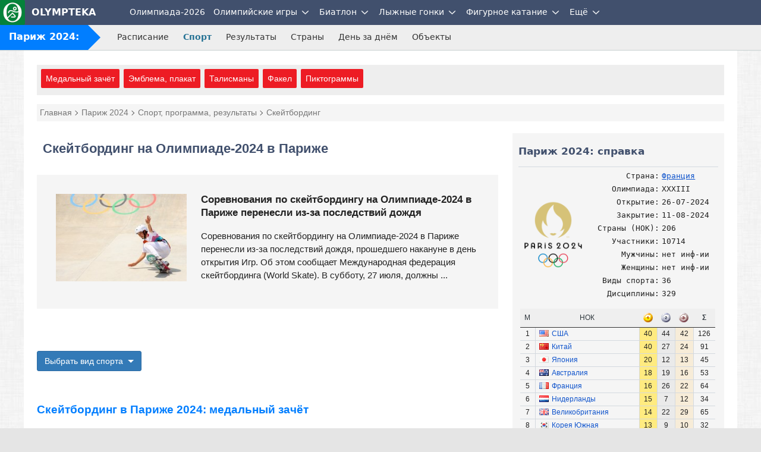

--- FILE ---
content_type: text/html; charset=UTF-8
request_url: https://olympteka.ru/olymp/paris2024/sport/63.html
body_size: 9996
content:
<!DOCTYPE html>
<html lang="ru">
<head>
<meta charset="utf-8">
<title>Скейтбординг на Олимпиаде-2024 в Париже: расписание соревнований, победители, результаты и новости</title>
<meta name="viewport" content="width=device-width, initial-scale=1.0" />
<meta name="keywords" content="Париж 2024, Олимпиада 2024, Олимпийские игры 2024, Скейтбординг, расписание, результаты, программа, спорт, победители, чемпионы, олимптека, Площадь Согласия" />
<meta name="description" content="Скейтбординг на Олимпийских играх 2024 в Париже: расписание и календарь соревнований по скейтбордингу на Олимпиаде-2024, результаты, чемпионы и призёры, новости. Площадь Согласия" />
<meta name="title" content="Скейтбординг на Олимпиаде-2024 в Париже: расписание соревнований, победители, результаты и новости"/>
<meta property="og:title" content="Скейтбординг на Олимпиаде-2024 в Париже: расписание соревнований, победители, результаты и новости" />
<meta property="og:description" content="Скейтбординг на Олимпийских играх 2024 в Париже: расписание и календарь соревнований по скейтбордингу на Олимпиаде-2024, результаты, чемпионы и призёры, новости. Площадь Согласия" />
<meta property="og:url" content="https://olympteka.ru/olymp/paris2024/sport/63.html" />
<meta property="og:site_name" content="Olympteka.ru: олимпийская энциклопедия, новости спорта, результаты, статистика" />
<meta property="og:type" content="article" />
<meta property="og:locale" content="ru_RU" />
<meta property="og:image" content="https://olympteka.ru/images/venues/small/208_31268005586945_0.jpg" />
<meta name="twitter:image:src" content="https://olympteka.ru/images/venues/small/208_31268005586945_0.jpg" />
<meta name="twitter:card" content="summary_large_image">
<meta name="twitter:image:alt" content="Скейтбординг на Олимпиаде-2024 в Париже: расписание соревнований, победители, результаты и новости">
<meta name="twitter:title" content="Скейтбординг на Олимпиаде-2024 в Париже: расписание соревнований, победители, результаты и новости"/>
<meta name="twitter:description" content="Скейтбординг на Олимпийских играх 2024 в Париже: расписание и календарь соревнований по скейтбордингу на Олимпиаде-2024, результаты, чемпионы и призёры, новости. Площадь Согласия"/>
<meta name="author" content=""/>
<link rel="alternate" type="application/rss+xml" title="RSS - Olympteka.ru" href="//olympteka.ru/rss.xml"/>
<link rel="icon" type="image/x-icon" href="//olympteka.ru/favicon.ico" />
<link rel="manifest" href="/manifest.webmanifest">
<link rel="icon" href="/favicon.ico" sizes="any">
<link rel="icon" href="/style/ico/icon.svg" type="image/svg+xml">
<link rel="apple-touch-icon" href="/style/ico/apple-touch-icon.png">
<link rel="stylesheet" href="/style/olympteka_24_06.css?v01" type="text/css" as="style" />
<link rel="stylesheet" href="/style/sprites_24_06.css?v01" type="text/css" as="style" />
<link rel="stylesheet" href="/style/olymp_24_06.css?v01" type="text/css" />
<link rel="stylesheet" href="/style/olymp/project/project_s2024.css?v20240602" type="text/css">
<script defer type="text/javascript" src="/script_js/jquery-3.6.1.min.js?v02"></script>
			<script defer type="text/javascript" src="/script_js/jquery_lib/bundle.min.js"></script>
			<script>window.yaContextCb=window.yaContextCb||[]</script>
			<script defer type="text/javascript" src="https://yandex.ru/ads/system/context.js"></script>
			<script defer type="text/javascript" src="/script_js/advn/advn.js?v=20240602"></script>
			
</head>
<body>
<!-- Yandex.Metrika counter --><noscript><div><img src="https://mc.yandex.ru/watch/106505807" style="position:absolute; left:-9999px;" alt="" /></div></noscript><!-- /Yandex.Metrika counter -->
<div class="top-menu" id="top-menu">
    <nav class="navbar navbar-inverse" role="navigation" style=""><div class="container"><div class="navbar-header"><button type="button" class="navbar-toggle ntb-sports collapsed" data-toggle="collapse" data-target="#sports-nb" aria-label="nav-btn-sport" id="btn-nav-1"><span></span></button><span class="navbar-brand logo"><a href="/" title="На главную Olympteka.ru"><img src="/style/logos/logo-icon-42.png"> OLYMPTEKA</a></span></div><div class="collapse navbar-collapse" id="sports-nb"><ul class="nav navbar-nav" id="onav_olymp"><li class="dropdown"><a class="svg-menu" href="/olymp/milanocortina2026.html" title="Олимпийские игры 2026 в Милане и Кортина">Олимпиада-2026</a></li><li class="dropdown"><a class="svg-menu" class="dsid-1" href="/olymp.html">Олимпийские игры</a><a class="dropdown-toggle" data-toggle="dropdown" href="#"><svg class="svicons toggle"><use xlink:href="/style/svg_icons/sprite.svg#toggle"></use></svg></a>
			<ul class="dropdown-menu"><li><a class="sid-ig si-g55" href="/olymp/paris2024.html" title="Олимпиада-2024 в Париже">Париж-2024</a></li><li class="divider"></li><li><a class="sid-ig si-g54" href="/olymp/pekin2022.html" title="Олимпиада-2022 в Пекине">Пекин-2022</a></li><li class="divider"></li><li><a class="sid-ig si-g53" href="/olymp/tokyo2020.html" title="Олимпиада-2020 в Токио">Токио-2020</a></li><li class="divider"></li><li><a class="sid-ig si-g52" href="/olymp/pyeongchang2018.html" title="Олимпиада-2018 в Пхёнчхане">Пхёнчхан-2018</a></li><li class="divider"></li><li><a class="sid-ig si-g51" href="/olymp/rio2016.html" title="Олимпиада-2016 в Рио-де-Жанейро">Рио-де-Жанейро-2016</a></li><li class="divider"></li><li><a class="sid-ig si-g50" href="/olymp/sochi2014.html" title="Олимпиада-2014 в Сочи">Сочи-2014</a></li><li class="divider"></li><li><a class="sid-ig si-g49" href="/olymp/london2012.html" title="Олимпиада-2012 в Лондоне">Лондон-2012</a></li><li class="divider"></li><li><a class="svg-ic" href="/olymp/game/profile.html"><svg class="svg-olymp"><use xlink:href="/style/svg_icons/sprite.svg#common"></use></svg>Олимпиады</a></li><li class="divider"></li><li><a class="svg-ic" href="/olymp/country.html"><svg class="svg-globe"><use xlink:href="/style/svg_icons/sprite.svg#globe"></use></svg>Страны на ОИ</a></li><li class="divider"></li><li><a class="svg-ic" href="/olymp/sport.html"><svg class="svg-sport"><use xlink:href="/style/svg_icons/sprite.svg#common"></use></svg>Олимпийский спорт</a></li><li class="divider"></li><li><a class="svg-ic" href="/olymp/result.html"><svg class="svg-table"><use xlink:href="/style/svg_icons/sprite.svg#table"></use></svg>Результаты ОИ</a></li><li class="divider"></li><li><a class="svg-ic" href="/olymp/athlets.html"><svg class="svg-profile"><use xlink:href="/style/svg_icons/sprite.svg#profile"></use></svg>Спортсмены</a></li><li class="divider"></li><li><a class="svg-ic" href="/olymp/ioc/document.html"><svg class="svg-ioc"><use xlink:href="/style/svg_icons/sprite.svg#common"></use></svg>МОК</a></li><li class="divider"></li><li><a class="svg-ic" href="/olymp/different/history.html"><svg class="svg-diff"><use xlink:href="/style/svg_icons/sprite.svg#common"></use></svg>Разное</a></li><li class="divider"></li><li><a class="svg-ic" href="/olymp/archive/arcticles.html"><svg class="svg-arct"><use xlink:href="/style/svg_icons/sprite.svg#news"></use></svg>Статьи</a></li><li class="divider"></li><li><a class="svg-ic" href="/olymp/archive/news_list.html"><svg class="svg-news"><use xlink:href="/style/svg_icons/sprite.svg#news"></use></svg>Новости ОИ</a></li><li class="divider"></li><li><a class="svg-ic" href="/olymp/archive/images.html"><svg class="svg-photo"><use xlink:href="/style/svg_icons/sprite.svg#photo"></use></svg>Фото</a></li></ul></li></ul><ul class="nav navbar-nav" id="to_nlink"><li class="to_oln"><a class="svg-menu svg-menu-news" href="/sport.html" title="Новости спорта">Новости спорта</a></li></ul><ul class="nav navbar-nav" id="omain"><li class="dropdown"><a class="svg-menu" href="/sport/biathlon.html" title="Биатлон">Биатлон</a><a class="dropdown-toggle" data-toggle="dropdown" href="#"><svg class="svicons toggle"><use xlink:href="/style/svg_icons/sprite.svg#toggle"></use></svg></a><ul class="dropdown-menu"><li><a class="svg-menu" href="/sport/biathlon/calendar/1/32.html">Кубок Мира</a></li><li class="divider"></li><li><a class="svg-menu" href="/sport/biathlon/calendar/35/32.html">Кубок России</a></li><li class="divider"></li><li><a class="svg-menu" href="/sport/biathlon/calendar/43/32.html">Кубок Содружества</a></li><li class="divider"></li><li><a class="svg-menu" href="/sport/biathlon/calendar/29/32.html">Чемпионат России</a></li><li class="divider"></li><li><a class="svg-menu" href="/sport/biathlon/calendar/17/32.html">Чемпионат Европы</a></li><li class="divider"></li><li><a class="svg-menu" href="/sport/biathlon/calendar/16/32.html">Кубок IBU</a></li><li class="divider"></li><li><a class="svg-menu" href="/sport/biathlon/calendar/45/32.html">Кубок МЛКБ</a></li><li class="divider"></li><li><a class="svg-menu" href="/sport/biathlon/calendar/6/30.html">Чемпионат мира</a></li><li class="divider"></li><li><a class="svg-menu" href="/sport/biathlon/calendar/47/30.html">Первенство России</a></li><li class="divider"></li><li><a class="svg-menu" href="/sport/biathlon/calendar/41/30.html">Юниорский ЧМ</a></li><li class="divider"></li><li><a class="svg-menu" href="/sport/biathlon/11/32.html">Шоу-гонки</a></li></ul></li><li class="dropdown"><a class="svg-menu" href="/sport/skiing.html" title="Лыжные гонки">Лыжные гонки</a><a class="dropdown-toggle" data-toggle="dropdown" href="#"><svg class="svicons toggle"><use xlink:href="/style/svg_icons/sprite.svg#toggle"></use></svg></a><ul class="dropdown-menu"><li><a class="svg-menu" href="/sport/skiing/calendar/15/32.html">Кубок Мира</a></li><li class="divider"></li><li><a class="svg-menu" href="/sport/skiing/calendar/44/32.html">Кубок России</a></li><li class="divider"></li><li><a class="svg-menu" href="/sport/skiing/calendar/30/32.html">Чемпионат России</a></li><li class="divider"></li><li><a class="svg-menu" href="/sport/skiing/calendar/42/32.html">Всероссийские</a></li><li class="divider"></li><li><a class="svg-menu" href="/sport/skiing/calendar/19/30.html">Чемпионат мира</a></li><li class="divider"></li><li><a class="svg-menu" href="/sport/skiing/calendar/48/30.html">Первенство России</a></li><li class="divider"></li><li><a class="svg-menu" href="/sport/skiing/calendar/34/24.html">Юниорский чемпионат мира</a></li></ul></li><li class="dropdown"><a class="svg-menu" href="/sport/figure_skating.html" title="Фигурное катание">Фигурное катание</a><a class="dropdown-toggle" data-toggle="dropdown" href="#"><svg class="svicons toggle"><use xlink:href="/style/svg_icons/sprite.svg#toggle"></use></svg></a><ul class="dropdown-menu"><li><a class="svg-menu" href="/sport/figure_skating/calendar/39/32.html">Олимпиада</a></li><li class="divider"></li><li><a class="svg-menu" href="/sport/figure_skating/calendar/22/32.html">Гран-при России</a></li><li class="divider"></li><li><a class="svg-menu" href="/sport/figure_skating/calendar/21/32.html">Гран-при ISU</a></li><li class="divider"></li><li><a class="svg-menu" href="/sport/figure_skating/calendar/23/32.html">Чемпионат России</a></li><li class="divider"></li><li><a class="svg-menu" href="/sport/figure_skating/calendar/25/32.html">Чемпионат Европы</a></li><li class="divider"></li><li><a class="svg-menu" href="/sport/figure_skating/calendar/26/32.html">Чемпионат мира</a></li><li class="divider"></li><li><a class="svg-menu" href="/sport/figure_skating/calendar/49/32.html">Олимпийская квалификация</a></li><li class="divider"></li><li><a class="svg-menu" href="/sport/figure_skating/calendar/37/24.html">Гран-при (юниоры)</a></li><li class="divider"></li><li><a class="svg-menu" href="/sport/figure_skating/calendar/38/24.html">Challenger</a></li><li class="divider"></li><li><a class="svg-menu" href="/sport/figure_skating/calendar/46/28.html">ЧМ среди юниоров</a></li></ul></li></ul><ul class="nav navbar-nav" id="to_omain"><li class="to_olm"><a class="svg-menu" href="/sport/speed_skating.html">Конькобежный спорт</a></li></ul><ul class="nav navbar-nav"><li class="dropdown"><a class="svg-menu" href="#">Ещё</a><a class="dropdown-toggle" data-toggle="dropdown" href="#"><svg class="svicons toggle"><use xlink:href="/style/svg_icons/sprite.svg#toggle"></use></svg></a><ul class="dropdown-menu dm-right" id="from_other"><li class="liof"><a class="svg-menu" href="/sport/athletics.html">Легкая атлетика</a></li><li class="divider"></li><li class="liof"><a class="svg-menu" href="/sport/football.html">Футбол</a></li><li class="divider"></li><li class="liof"><a class="svg-menu" href="/sport/ice_hockey.html">Хоккей на льду</a></li><li class="divider"></li></ul></li></ul></div></div></nav>    <nav class="navbar navbar-inverse nav-msl" role="navigation">
        <div class="container">
            <div class="navbar-header">
                <button type="button" class="navbar-toggle collapsed" data-toggle="collapse" data-target="#sids-nb" aria-label="nav-btn" id="btn-nav-2"><svg class="svicons toggle-double"><use xlink:href="/style/svg_icons/sprite.svg#toggle-double"></use></svg></button>
                
                <span class="navbar-brand"><a href="/olymp/paris2024.html">Париж 2024:</a><span class="pn-right"></span> <span class="pr-section"> Виды спорта</span></span>
            </div>
            <div class="collapse navbar-collapse" id="sids-nb">
                <ul class="nav navbar-nav">
                    
                                            <li id="menu_shedule"><a href="/olymp/paris2024/shedule.html">Расписание</a></li><li " class="active" id="menu_sport"><a href="/olymp/paris2024/sport.html">Спорт</a></li><li id="menu_result"><a href="/olymp/paris2024/event.html">Результаты</a></li><li id="menu_country"><a href="/olymp/paris2024/country.html">Страны</a></li><li id="menu_day"><a href="/olymp/paris2024/day.html">День за днём</a></li><li id="menu_venues"><a href="/olymp/paris2024/venues.html">Объекты</a></li>                                    </ul>
            </div>
        </div>
    </nav>

</div>

<div id="wrapper">
    <div id="main">

        
        <div class="row" id="sm-mmenu"></div>

                    <!--noindex--><div class="row" id="ta1"><div class="col-1" id="adv_top"></div></div><!--/noindex-->                
        
                
        <div class="col pmenu-add">
            <div class="sub-menu">
                                            <a id="ma_medal_rat" href="/olymp/paris2024/medals.html">Медальный зачёт</a> <a id="ma_poster" href="/olymp/paris2024/poster.html">Эмблема, плакат</a> <a id="ma_mascot" href="/olymp/paris2024/mascot.html">Талисманы</a> <a id="ma_torch" href="/olymp/paris2024/torch.html">Факел</a> <a id="ma_picto" href="/olymp/paris2024/picto.html">Пиктограммы</a>                                                                        </div>
        </div>

        <div class="col-1">
            <div class="schema"><div itemscope itemtype="http://schema.org/BreadcrumbList"><span itemprop="itemListElement" itemscope itemtype="http://schema.org/ListItem"><a href="/" itemprop="item"><span itemprop="name">Главная</span></a><meta itemprop="position" content="1" /></span><span itemprop="itemListElement" itemscope itemtype="http://schema.org/ListItem"> <a href="/olymp/paris2024.html" itemprop="item"><span itemprop="name">Париж 2024</span></a><meta itemprop="position" content="2" /></span><span itemprop="itemListElement" itemscope itemtype="http://schema.org/ListItem"> <a href="/olymp/paris2024/sport.html" itemprop="item"><span itemprop="name">Спорт, программа, результаты</span></a><meta itemprop="position" content="3" /></span><span itemprop="itemListElement" itemscope itemtype="http://schema.org/ListItem"> <font itemprop="name">Скейтбординг</font><meta itemprop="position" content="4" /></span></div></div>
        </div>

        <a name="top"></a>

        
        <div class="content">
            <div class="main-col-left tabs-top-border">
                <!--noindex-->
                                <!--/noindex-->

                                                                                                 <input type="hidden" id="type_game" value="s">

                
<div class="row">
	<div class="in-col-1">
		<div class="h1-main">
			<h1>Скейтбординг на Олимпиаде-2024 в Париже</h1>
		</div>
	</div>
</div>
	<div class="row">
		<div class="in-col-1 mcn">
			<div class="item-border">
								<div class="col-m40">
		    		<img src="/images/olympic__news/average/2024_07/3203.jpg" alt="Фото к новости"/></div><div class="col-m60"><div class="mcn-text"><p class="mcn-title"><a href="/olymp/paris2024/news/3203.html"">Соревнования по скейтбордингу на Олимпиаде-2024 в Париже перенесли из-за последствий дождя</a></p><p><a href="/olymp/paris2024/news/3203.html">Соревнования по скейтбордингу на Олимпиаде-2024 в Париже перенесли из-за последствий дождя, прошедшего накануне в день открытия Игр. Об этом сообщает Международная федерация скейтбординга (World Skate). В субботу, 27 июля, должны ...</a></p></div></div>															</div>
		</div>
	</div>

<!--noindex--><div class="row mt-20"><div class="in-col-1"><p id="adv_content_top" class="center bgadv"></p></div></div><div class="mt-30"></div><!--/noindex-->
	<div class="row">
					<div class="in-col-1">
				<div class="btn-group">
					<button class="btn btn-default btn-primary dropdown-toggle" type="button" data-toggle="dropdown">
						Выбрать вид спорта&nbsp;&nbsp;<span class="caret"></span>
					</button>
					<ul class="dropdown-menu sport-list">
																					<li><a href="/olymp/paris2024/sport/5.html"><img src="/images/pictograms/32x32/s2024_5.png"> Бадминтон</a></li>
															<li class="divider"></li>
																						<li><a href="/olymp/paris2024/sport/7.html"><img src="/images/pictograms/32x32/s2024_7.png"> Баскетбол</a></li>
															<li class="divider"></li>
																						<li><a href="/olymp/paris2024/sport/66.html"><img src="/images/pictograms/32x32/s2024_66.png"> Баскетбол 3х3</a></li>
															<li class="divider"></li>
																						<li><a href="/olymp/paris2024/sport/12.html"><img src="/images/pictograms/32x32/s2024_12.png"> Бокс</a></li>
															<li class="divider"></li>
																						<li><a href="/olymp/paris2024/sport/59.html"><img src="/images/pictograms/32x32/s2024_59.png"> Борьба вольная</a></li>
															<li class="divider"></li>
																						<li><a href="/olymp/paris2024/sport/60.html"><img src="/images/pictograms/32x32/s2024_60.png"> Борьба греко-римская</a></li>
															<li class="divider"></li>
																						<li><a href="/olymp/paris2024/sport/67.html"><img src="/images/pictograms/32x32/s2024_67.png"> Брейк-данс</a></li>
															<li class="divider"></li>
																						<li><a href="/olymp/paris2024/sport/18.html"><img src="/images/pictograms/32x32/s2024_18.png"> Велоспорт</a></li>
															<li class="divider"></li>
																						<li><a href="/olymp/paris2024/sport/57.html"><img src="/images/pictograms/32x32/s2024_57.png"> Водное поло</a></li>
															<li class="divider"></li>
																						<li><a href="/olymp/paris2024/sport/56.html"><img src="/images/pictograms/32x32/s2024_56.png"> Волейбол</a></li>
															<li class="divider"></li>
																						<li><a href="/olymp/paris2024/sport/9.html"><img src="/images/pictograms/32x32/s2024_9.png"> Волейбол пляжный</a></li>
															<li class="divider"></li>
																						<li><a href="/olymp/paris2024/sport/27.html"><img src="/images/pictograms/32x32/s2024_27.png"> Гандбол</a></li>
															<li class="divider"></li>
																						<li><a href="/olymp/paris2024/sport/3.html"><img src="/images/pictograms/32x32/s2024_3.png"> Гимнастика спортивная</a></li>
															<li class="divider"></li>
																						<li><a href="/olymp/paris2024/sport/38.html"><img src="/images/pictograms/32x32/s2024_38.png"> Гимнастика художественная</a></li>
															<li class="divider"></li>
																						<li><a href="/olymp/paris2024/sport/26.html"><img src="/images/pictograms/32x32/s2024_26.png"> Гольф</a></li>
															<li class="divider"></li>
																						<li><a href="/olymp/paris2024/sport/39.html"><img src="/images/pictograms/32x32/s2024_39.png"> Гребля академическая</a></li>
															<li class="divider"></li>
																						<li><a href="/olymp/paris2024/sport/13.html"><img src="/images/pictograms/32x32/s2024_13.png"> Гребля на байдарках и каноэ</a></li>
															<li class="divider"></li>
																						<li><a href="/olymp/paris2024/sport/30.html"><img src="/images/pictograms/32x32/s2024_30.png"> Дзюдо</a></li>
															<li class="divider"></li>
																						<li><a href="/olymp/paris2024/sport/20.html"><img src="/images/pictograms/32x32/s2024_20.png"> Конный спорт</a></li>
															<li class="divider"></li>
																						<li><a href="/olymp/paris2024/sport/4.html"><img src="/images/pictograms/32x32/s2024_4.png"> Легкая атлетика</a></li>
															<li class="divider"></li>
																						<li><a href="/olymp/paris2024/sport/41.html"><img src="/images/pictograms/32x32/s2024_41.png"> Парусный спорт</a></li>
															<li class="divider"></li>
																						<li><a href="/olymp/paris2024/sport/49.html"><img src="/images/pictograms/32x32/s2024_49.png"> Плавание</a></li>
															<li class="divider"></li>
																						<li><a href="/olymp/paris2024/sport/19.html"><img src="/images/pictograms/32x32/s2024_19.png"> Прыжки в воду</a></li>
															<li class="divider"></li>
																						<li><a href="/olymp/paris2024/sport/54.html"><img src="/images/pictograms/32x32/s2024_54.png"> Прыжки на батуте</a></li>
															<li class="divider"></li>
																						<li><a href="/olymp/paris2024/sport/40.html"><img src="/images/pictograms/32x32/s2024_40.png"> Регби</a></li>
															<li class="divider"></li>
																						<li><a href="/olymp/paris2024/sport/64.html"><img src="/images/pictograms/32x32/s2024_64.png"> Серфинг</a></li>
															<li class="divider"></li>
																						<li><a href="/olymp/paris2024/sport/50.html"><img src="/images/pictograms/32x32/s2024_50.png"> Синхронное плавание</a></li>
															<li class="divider"></li>
																						<li><a href="/olymp/paris2024/sport/65.html"><img src="/images/pictograms/32x32/s2024_65.png"> Скалолазание спортивное</a></li>
															<li class="divider"></li>
																						<li class="disabled"><a href="#"><img src="/images/pictograms/32x32/s2024_63.png"> Скейтбординг</a>
																<li class="divider"></li>
																						<li><a href="/olymp/paris2024/sport/33.html"><img src="/images/pictograms/32x32/s2024_33.png"> Современное пятиборье</a></li>
															<li class="divider"></li>
																						<li><a href="/olymp/paris2024/sport/42.html"><img src="/images/pictograms/32x32/s2024_42.png"> Стрельба</a></li>
															<li class="divider"></li>
																						<li><a href="/olymp/paris2024/sport/2.html"><img src="/images/pictograms/32x32/s2024_2.png"> Стрельба из лука</a></li>
															<li class="divider"></li>
																						<li><a href="/olymp/paris2024/sport/53.html"><img src="/images/pictograms/32x32/s2024_53.png"> Теннис</a></li>
															<li class="divider"></li>
																						<li><a href="/olymp/paris2024/sport/51.html"><img src="/images/pictograms/32x32/s2024_51.png"> Теннис настольный</a></li>
															<li class="divider"></li>
																						<li><a href="/olymp/paris2024/sport/55.html"><img src="/images/pictograms/32x32/s2024_55.png"> Триатлон</a></li>
															<li class="divider"></li>
																						<li><a href="/olymp/paris2024/sport/52.html"><img src="/images/pictograms/32x32/s2024_52.png"> Тхэквондо</a></li>
															<li class="divider"></li>
																						<li><a href="/olymp/paris2024/sport/58.html"><img src="/images/pictograms/32x32/s2024_58.png"> Тяжелая атлетика</a></li>
															<li class="divider"></li>
																						<li><a href="/olymp/paris2024/sport/21.html"><img src="/images/pictograms/32x32/s2024_21.png"> Фехтование</a></li>
															<li class="divider"></li>
																						<li><a href="/olymp/paris2024/sport/24.html"><img src="/images/pictograms/32x32/s2024_24.png"> Футбол</a></li>
															<li class="divider"></li>
																						<li><a href="/olymp/paris2024/sport/22.html"><img src="/images/pictograms/32x32/s2024_22.png"> Хоккей на траве</a></li>
															<li class="divider"></li>
												</ul>
				</div>
			</div>
			</div>

<div class="row">
	<div class="in-col-1">

				
		


												<div class="h2-main">
						<h2>Скейтбординг в Париже 2024: медальный зачёт</h2>
					</div>
					<div class="t-resp">
						<table class="main-tb tb-medals fup">
							<thead>
								<tr>
									<th>М</span></th>
									<th>Страна</th>
									<th class="gold"><i class="micon-smedal-gold"></i></th>
									<th class="silver"><i class="micon-smedal-silver"></i></th>
									<th class="bronze"><i class="micon-smedal-bronze"></i></th>
									<th class="total">Всего</th>
								</tr>
							</thead>
							<tbody>
																	<tr>
										<td>1.</td>
										<td><i class="fl-jpn"></i> <a href="/olymp/paris2024/country/jpn.html">Япония</a>
										</td>
										<td>2</td>
										<td>2</td>
										<td>0</td>
										<td>4</td>
									</tr>
																	<tr>
										<td>2.</td>
										<td><i class="fl-aus"></i> <a href="/olymp/paris2024/country/aus.html">Австралия</a>
										</td>
										<td>2</td>
										<td>0</td>
										<td>0</td>
										<td>2</td>
									</tr>
																	<tr>
										<td>3.</td>
										<td><i class="fl-usa"></i> <a href="/olymp/paris2024/country/usa.html">США</a>
										</td>
										<td>0</td>
										<td>2</td>
										<td>1</td>
										<td>3</td>
									</tr>
																	<tr>
										<td>4.</td>
										<td><i class="fl-bra"></i> <a href="/olymp/paris2024/country/bra.html">Бразилия</a>
										</td>
										<td>0</td>
										<td>0</td>
										<td>2</td>
										<td>2</td>
									</tr>
																	<tr>
										<td>5.</td>
										<td><i class="fl-gbr"></i> <a href="/olymp/paris2024/country/gbr.html">Великобритания</a>
										</td>
										<td>0</td>
										<td>0</td>
										<td>1</td>
										<td>1</td>
									</tr>
															</tbody>
						</table>
					</div>
					<!--noindex--><p class="p-adv center bgadv" id="adv_content_middle"></p><!--/noindex-->								<p>&nbsp;</p>
			
			<div class="tabs-top-border" style="clear: both;">
				<ul class="tabs tabs-project">
					<li id="tbs_2" class="active"><span onclick="showAddInfo('2','5')">Программа<i>/Результаты</i></span></li>
					<li id="tbs_3"><span onclick="showAddInfo('3','5')">Расписание</span></li>					<li id="tbs_4"><span onclick="showAddInfo('4','5')">Объекты</span></li>				</ul>
				<div class="tab_container">
					<div id="tab_2" class="tab-content active">
													<div class="h2-main">
								<h2>Скейтбординг: программа Олимпиады 2024</h2>
							</div>
							<table class="list-simple">
																																						<tr>
																								<td width="25px" >1.</td>
													<td><span class="gndm"></span>мужчины, парк</td>
													<td width="80px" ><a class="bdgl" href="/olymp/paris2024/event/6856.html" target="_blank">Результаты</a></td>
											</tr>
																					<tr>
																								<td>2.</td>
													<td><span class="gndm"></span>мужчины, стрит</td>
													<td><a class="bdgl" href="/olymp/paris2024/event/6857.html" target="_blank">Результаты</a></td>
											</tr>
																					<tr>
																								<td>3.</td>
													<td><span class="gndw"></span>женщины, парк</td>
													<td><a class="bdgl" href="/olymp/paris2024/event/6858.html" target="_blank">Результаты</a></td>
											</tr>
																					<tr>
																								<td>4.</td>
													<td><span class="gndw"></span>женщины, стрит</td>
													<td><a class="bdgl" href="/olymp/paris2024/event/6859.html" target="_blank">Результаты</a></td>
											</tr>
																																		</table>
											</div>
					<div id="tab_3" class="tab-content">
																												<div class="h2-main">
									<h2>Скейтбординг в Париже 2024: расписание</h2>
								</div>
								<div class="cmt">
									<p><b>Мстн</b> - местное время, <b>Мск</b> - московское время</p>
									<p>Московское время = местное время + 1 ч.</p>
																	</div>
								<div class="mt-20"></div>
								<p>
																			<button type="button" class="btn btn-sm btn-info" onclick="nofnl('3');">Мужчины</button>
										<button type="button" class="btn btn-sm btn-danger" onclick="nofnl('4');">Женщины</button>&nbsp;&nbsp;&nbsp;
																		<button type="button" class="btn btn-sm btn-warning" onclick="nofnl('1');">Только финалы</button>
									<button type="button" class="btn btn-sm btn-success" onclick="nofnl('2');">Все соревнования</button>
								</p>
								<div class="mt-20"></div>
								<div class="sd-shedule black-links to-to">
																													<p class="sch-d gndr-w"><a href="/olymp/paris2024/day/3.html">28 июля, воскресенье</a></p>
										<table class=" gndr-w">
											<tr>
												<th>Местн</th>
												<th>Мск</th>
												<th></th>
												<th>Дисциплина</th>
											</tr>
																							<tr class="nofnl gndr-w" >
													<td>12:00</td>
													<td>13:00</td>
													<td><span class="gndw"></span></td>
													<td> женщины, стрит <span class="sh-rd">Квалификация</span>
													</td>
													</tr>
																								<tr class="lgold gndr-w" >
													<td>17:00</td>
													<td>18:00</td>
													<td><span class="gndw"></span></td>
													<td><i class="micon-smedal-gold"></i> женщины, стрит <span class="sh-rd">Финал</span>
													</td>
													</tr>
																						</table>
																																																			<p class="sch-d gndr-m"><a href="/olymp/paris2024/day/4.html">29 июля, понедельник</a></p>
										<table class=" gndr-m">
											<tr>
												<th>Местн</th>
												<th>Мск</th>
												<th></th>
												<th>Дисциплина</th>
											</tr>
																							<tr class="nofnl gndr-m" >
													<td>12:00</td>
													<td>13:00</td>
													<td><span class="gndm"></span></td>
													<td> мужчины, стрит <span class="sh-rd">Квалификация</span>
													</td>
													</tr>
																								<tr class="lgold gndr-m" >
													<td>17:00</td>
													<td>18:00</td>
													<td><span class="gndm"></span></td>
													<td><i class="micon-smedal-gold"></i> мужчины, стрит <span class="sh-rd">Финал</span>
													</td>
													</tr>
																						</table>
																																																			<p class="sch-d gndr-w"><a href="/olymp/paris2024/day/12.html">6 августа, вторник</a></p>
										<table class=" gndr-w">
											<tr>
												<th>Местн</th>
												<th>Мск</th>
												<th></th>
												<th>Дисциплина</th>
											</tr>
																							<tr class="nofnl gndr-w" >
													<td>12:30</td>
													<td>13:30</td>
													<td><span class="gndw"></span></td>
													<td> женщины, парк <span class="sh-rd">Квалификация</span>
													</td>
													</tr>
																								<tr class="lgold gndr-w" >
													<td>17:30</td>
													<td>18:30</td>
													<td><span class="gndw"></span></td>
													<td><i class="micon-smedal-gold"></i> женщины, парк <span class="sh-rd">Финал</span>
													</td>
													</tr>
																						</table>
																																																			<p class="sch-d gndr-m"><a href="/olymp/paris2024/day/13.html">7 августа, среда</a></p>
										<table class=" gndr-m">
											<tr>
												<th>Местн</th>
												<th>Мск</th>
												<th></th>
												<th>Дисциплина</th>
											</tr>
																							<tr class="nofnl gndr-m" >
													<td>12:30</td>
													<td>13:30</td>
													<td><span class="gndm"></span></td>
													<td> мужчины, парк <span class="sh-rd">Квалификация</span>
													</td>
													</tr>
																								<tr class="lgold gndr-m" >
													<td>17:30</td>
													<td>18:30</td>
													<td><span class="gndm"></span></td>
													<td><i class="micon-smedal-gold"></i> мужчины, парк <span class="sh-rd">Финал</span>
													</td>
													</tr>
																						</table>
																																							</div>
																		</div>
					<div id="tab_4" class="tab-content">
						<div class="h2-main">
							<h2>Скейтбординг в Париже 2024: олимпийские объекты</h2>
						</div>
						<div class="venues">
																								<div class="full-text">
										<p><strong>Площадь Согласия (Place de la Concorde)</strong></p>
										<div>
																							<div class="vi-2">
														<a href="/images/venues/big/208_31268005586945_0.jpg" rel="colorbox" title="Париж-2024, олимпийские объекты: Площадь Согласия (Place de la Concorde)"><img class="img-80" src="/images/venues/small/208_31268005586945_0.jpg" alt=""/></a><a href="/images/venues/big/208_31268005586945_1.jpg" rel="colorbox" title="Париж-2024, олимпийские объекты: Площадь Согласия (Place de la Concorde)"><img class="img-80" src="/images/venues/small/208_31268005586945_1.jpg" alt=""/></a></div>
																												<p>Площадь Согласия (<span class="mceItemHidden"><span class="mceItemHiddenSpellWord">фр</span></span>. Place de la Concorde)&nbsp;— центральная площадь Парижа. Находится в VIII округе Парижа на правом берегу Сены, в центре города между Елисейскими полями (с запада) и садом Тюильри (с востока). Является второй по величине во Франции (после площади <span class="mceItemHidden"><span class="mceItemHiddenSpellWord">Кинконс</span></span> в Бордо).</p><p>Во время проведения Олимпийских игр 2024&nbsp;года в Париже на площади возведут временные площадки под открытым небом для проведения соревнований по четырём видам спорта&nbsp;— баскетболу 3x3, скейтборду, <span class="mceItemHidden"><span class="mceItemHiddenSpellWord">брейкингу</span></span> и велоспорту в дисциплине <span class="mceItemHidden"><span class="mceItemHiddenSpellWord">BMX</span></span> фристайл.</p><p>Вместимость временных трибун: 5100 зрителей (<span class="mceItemHidden"><span class="mceItemHiddenSpellWord">BMX</span></span> фристайл), 5500 (баскетбол 3x3), до 7300 (скейтборд).</p>																													<p>Соревнования: <i class="fgr">Баскетбол 3х3, Брейк-данс, Велоспорт, Скейтбординг</i></p>
																												</div>
													</div>
																																	</div>
										<p>&nbsp;</p>
									</div>
						</div>
					</div>

					
					
											<p>&nbsp;</p>
						<div class="row">
								<div class="col-1"><p class="p-adv center bgadv" id="adv_hlp_1"></p></div>
							</div>						<div class="h2-main">
							<h2>Скейтбординг в Париже 2024: список призёров</h2>
						</div>
													<p class="p-one flup"><strong>мужчины, парк</strong></p><table class="prizers"><tr><td><i class="micon-smedal-gold"></i> PALMER Keegan</td><td class="mtd-noc-2"><i class="fl-aus"></i><a href="/olymp/paris2024/country/aus.html">Австралия</a></td><td></td></tr><tr><td><i class="micon-smedal-silver"></i> SCHAAR Tom</td><td class="mtd-noc-2"><i class="fl-usa"></i><a href="/olymp/paris2024/country/usa.html">США</a></td><td></td></tr><tr><td><i class="micon-smedal-bronze"></i> AKIO Augusto</td><td class="mtd-noc-2"><i class="fl-bra"></i><a href="/olymp/paris2024/country/bra.html">Бразилия</a></td><td></td></tr></table><p class="right"><a class="bdgl fsmall-2" href="/olymp/paris2024/event/6856.html">Результаты</a></p><p class="p-one flup"><strong>мужчины, стрит</strong></p><table class="prizers"><tr><td><i class="micon-smedal-gold"></i> HORIGOME Yuto</td><td class="mtd-noc-2"><i class="fl-jpn"></i><a href="/olymp/paris2024/country/jpn.html">Япония</a></td><td></td></tr><tr><td><i class="micon-smedal-silver"></i> EATON Jagger</td><td class="mtd-noc-2"><i class="fl-usa"></i><a href="/olymp/paris2024/country/usa.html">США</a></td><td></td></tr><tr><td><i class="micon-smedal-bronze"></i> HUSTON Nyjah</td><td class="mtd-noc-2"><i class="fl-usa"></i><a href="/olymp/paris2024/country/usa.html">США</a></td><td></td></tr></table><p class="right"><a class="bdgl fsmall-2" href="/olymp/paris2024/event/6857.html">Результаты</a></p><p class="p-one flup"><strong>женщины, парк</strong></p><table class="prizers"><tr><td><i class="micon-smedal-gold"></i> TREW Arisa</td><td class="mtd-noc-2"><i class="fl-aus"></i><a href="/olymp/paris2024/country/aus.html">Австралия</a></td><td></td></tr><tr><td><i class="micon-smedal-silver"></i> HIRAKI Cocona</td><td class="mtd-noc-2"><i class="fl-jpn"></i><a href="/olymp/paris2024/country/jpn.html">Япония</a></td><td></td></tr><tr><td><i class="micon-smedal-bronze"></i> BROWN Sky</td><td class="mtd-noc-2"><i class="fl-gbr"></i><a href="/olymp/paris2024/country/gbr.html">Великобритания</a></td><td></td></tr></table><p class="right"><a class="bdgl fsmall-2" href="/olymp/paris2024/event/6858.html">Результаты</a></p><p class="p-one flup"><strong>женщины, стрит</strong></p><table class="prizers"><tr><td><i class="micon-smedal-gold"></i> YOSHIZAWA Coco</td><td class="mtd-noc-2"><i class="fl-jpn"></i><a href="/olymp/paris2024/country/jpn.html">Япония</a></td><td></td></tr><tr><td><i class="micon-smedal-silver"></i> AKAMA Liz</td><td class="mtd-noc-2"><i class="fl-jpn"></i><a href="/olymp/paris2024/country/jpn.html">Япония</a></td><td></td></tr><tr><td><i class="micon-smedal-bronze"></i> LEAL Rayssa</td><td class="mtd-noc-2"><i class="fl-bra"></i><a href="/olymp/paris2024/country/bra.html">Бразилия</a></td><td></td></tr></table><p class="right"><a class="bdgl fsmall-2" href="/olymp/paris2024/event/6859.html">Результаты</a></p>											
				
				</div>
			</div>

							<div class="row">
					<div class="in-col-1">
						<p><strong>Скейтбординг: краткая статистика по итогам всех Игр</strong></p>
						<div class="item-pad bg-lyellow short-info">
							
							<div class="i-img"><img src="/images/pictograms/100x100/s2024_63.png" /></div>							<div class="i-text">
								<p>Впервые на Играх &mdash; <a href="/olymp/game/profile/53.html" target="_blank"><u>2020 Токио</u></a></p>
								<p>В программе Игр &mdash; 2 (раз)</p>
								<p>Страны-участницы &mdash; 29</p>
								<p>Страны с медалями &mdash; 5</p>
								<p>Участники соревнований &mdash; 80</p>
							</div>
							<div class="i-medals">
								<p class="gold"><i class="micon-smedal-gold"></i> <span>8</span></p>
								<p class="silver"><i class="micon-smedal-silver"></i> <span>8</span></p>
								<p class="bronze"><i class="micon-smedal-bronze"></i> <span>8</span></p>
								<p class="total">Всего <span>24</span></p>
							</div>
						</div>
					</div>
				</div>
				<div class="row">
					<div class="in-col-1">
						<p><strong>Дополнительная иформация</strong></p>
						<div class="title-links">
														<p><a href="/olymp/sport/profile.html" target="_blank"><i class="micon-rings"></i>&nbsp;Олимпийские виды спорта: история и олимпийская статистика</a></p>
															<p><a href="/olymp/sport/profile/63.html" target="_blank"><i class="micon-rings"></i>&nbsp;Скейтбординг: история и олимпийская статистика</a></p>
								<p><a href="/olymp/sport/medals/63.html" target="_blank"><i class="micon-rings"></i>&nbsp;Скейтбординг: медальный зачет по итогам всех Игр</a></p>
								<p><a href="/olymp/sport/country_medalists/63.html" target="_blank"><i class="micon-rings"></i>&nbsp;Скейтбординг: призёры всех ОИ по отдельным странам</a></p>
								<p><a href="/olymp/sport/medalists/63.html" target="_blank"><i class="micon-rings"></i>&nbsp;Скейтбординг: призёры всех ОИ по отдельным играм</a></p>
								<p><a href="/olymp/event/profile/63.html" target="_blank"><i class="micon-rings"></i>&nbsp;Скейтбординг: информация и статистика по отдельным дисциплинам</a></p>
													</div>
					</div>
				</div>
			<!--noindex--><div class="row"><div class="in-col-1"><div class="item center bgadv" id="adv_content_footer"></div></div></div><!--/noindex-->
                                    
                <!--noindex-->
        <div class="row mt-20">
            <div class="in-col-1">
                <div id="re-social"></div>
            </div>
        </div>
        <!--/noindex-->
        

        
        
        
    </div><!--/main-col-left-->

        
    <div class="main-col-right">
        <div class="row">

            
            
            
                        <div class="in-col-2 ref-block">
                <div class="item">
                    <h3 class="blt-1 lbm-1">Париж 2024: справка</h3>
                    <div class="tab_container"  id="tab_container_ref">
                        <table><tr><td  class="ref-logo"><img  src="/images/simbols/logos/average/s2024.png"  alt="logo"  /></td><td  class="ref-info"><table  class="ref-info"><tr><td>Страна:  </td><td><a  href="/olymp/country/profile/fra.html"  target="_blank"><u>Франция</u></a></td></tr><tr><td>Олимпиада:  </td><td>XXXIII</td></tr><tr><td>Открытие:  </td><td>26-07-2024</td></tr><tr><td>Закрытие:  </td><td>11-08-2024</td></tr><tr><td>Страны  (НОК):  </td><td>206</td></tr><tr><td>Участники:  </td><td>10714</td></tr><tr><td>Мужчины:  </td><td><span  class="fgs">нет  инф-ии</span></td></tr><tr><td>Женщины:  </td><td><span  class="fgs">нет  инф-ии</span></td></tr><tr><td>Виды  спорта:  </td><td>36</td></tr><tr><td>Дисциплины:  </td><td>329</td></tr></table></td></tr></table><table class="main-tb-in tb-medals">
						<thead><tr>
						<th>М</th>
						<th>НОК</th>
						<th><i class="micon-smedal-gold"></i></th>
						<th><i class="micon-smedal-silver"></i></th>
						<th><i class="micon-smedal-bronze"></i></th>
						<th><strong> Σ </strong></th>
						</tr><thead><tbody><tr><td>1</td><td><i class="fl-usa"></i><a href="/olymp/paris2024/country/usa.html">США</a></td>
						<td>40</td>
						<td>44</td>
						<td>42</td>
						<td>126</td></tr><tr><td>2</td><td><i class="fl-chn"></i><a href="/olymp/paris2024/country/chn.html">Китай</a></td>
						<td>40</td>
						<td>27</td>
						<td>24</td>
						<td>91</td></tr><tr><td>3</td><td><i class="fl-jpn"></i><a href="/olymp/paris2024/country/jpn.html">Япония</a></td>
						<td>20</td>
						<td>12</td>
						<td>13</td>
						<td>45</td></tr><tr><td>4</td><td><i class="fl-aus"></i><a href="/olymp/paris2024/country/aus.html">Австралия</a></td>
						<td>18</td>
						<td>19</td>
						<td>16</td>
						<td>53</td></tr><tr><td>5</td><td><i class="fl-fra"></i><a href="/olymp/paris2024/country/fra.html">Франция</a></td>
						<td>16</td>
						<td>26</td>
						<td>22</td>
						<td>64</td></tr><tr><td>6</td><td><i class="fl-ned"></i><a href="/olymp/paris2024/country/ned.html">Нидерланды</a></td>
						<td>15</td>
						<td>7</td>
						<td>12</td>
						<td>34</td></tr><tr><td>7</td><td><i class="fl-gbr"></i><a href="/olymp/paris2024/country/gbr.html">Великобритания</a></td>
						<td>14</td>
						<td>22</td>
						<td>29</td>
						<td>65</td></tr><tr><td>8</td><td><i class="fl-kor"></i><a href="/olymp/paris2024/country/kor.html">Корея Южная</a></td>
						<td>13</td>
						<td>9</td>
						<td>10</td>
						<td>32</td></tr><tr><td>9</td><td><i class="fl-ita"></i><a href="/olymp/paris2024/country/ita.html">Италия</a></td>
						<td>12</td>
						<td>13</td>
						<td>15</td>
						<td>40</td></tr><tr><td>10</td><td><i class="fl-ger"></i><a href="/olymp/paris2024/country/ger.html">Германия</a></td>
						<td>12</td>
						<td>13</td>
						<td>8</td>
						<td>33</td></tr></tbody></table><div class="sub-menu btn-theme"><a href="/olymp/paris2024/medals.html">Вся таблица</a></div>                    </div>
                </div>
            </div>
            
            <!--noindex--><div class="in-col-2">
						<div class="item center bgadv" id="adv_right_top"></div>
	                </div><!--/noindex-->
                        
                        <div class="in-col-2">
                <div class="item">
                    <div class="olympic-ch"><a href="/olymp/athlets/champions.html" title="Олимпийские чемпионы России">Олимпийские чемпионы России</a></div>
                    <div class="olympic-ch och-urs"><a href="/olymp/athlets/by_country/urs.html?md=gold" title="Олимпийские чемпионы СССР">Олимпийские чемпионы СССР</a></div>
                </div>
            </div>
            
            
            
                        
                                    <div class="in-col-2 clndr-middle" id="to-stiky-block">
                <p class="name"><strong>КАЛЕНДАРЬ ИГР</strong></p>
                <div class="item">
                    <a class=" opac-04" href="/olymp/paris2024/day/-2.html"><span>24</span><br/>июля<br/><span class="">среда</span></a><a class=" opac-04" href="/olymp/paris2024/day/-1.html"><span>25</span><br/>июля<br/><span class="">четверг</span></a><a href="/olymp/paris2024/day/1.html"><span>26</span><br/>июля<br/><span class="">пятница</span></a><a class="week-end" href="/olymp/paris2024/day/2.html"><span>27</span><br/>июля<br/><span class="">суббота</span></a><a class="week-end" href="/olymp/paris2024/day/3.html"><span>28</span><br/>июля<br/><span class="">воскрес.</span></a><a href="/olymp/paris2024/day/4.html"><span>29</span><br/>июля<br/><span class="">понедельн.</span></a><a href="/olymp/paris2024/day/5.html"><span>30</span><br/>июля<br/><span class="">вторник</span></a><a href="/olymp/paris2024/day/6.html"><span>31</span><br/>июля<br/><span class="">среда</span></a><a href="/olymp/paris2024/day/7.html"><span>1</span><br/>августа<br/><span class="">четверг</span></a><a href="/olymp/paris2024/day/8.html"><span>2</span><br/>августа<br/><span class="">пятница</span></a><a class="week-end" href="/olymp/paris2024/day/9.html"><span>3</span><br/>августа<br/><span class="">суббота</span></a><a class="week-end" href="/olymp/paris2024/day/10.html"><span>4</span><br/>августа<br/><span class="">воскрес.</span></a><a href="/olymp/paris2024/day/11.html"><span>5</span><br/>августа<br/><span class="">понедельн.</span></a><a href="/olymp/paris2024/day/12.html"><span>6</span><br/>августа<br/><span class="">вторник</span></a><a href="/olymp/paris2024/day/13.html"><span>7</span><br/>августа<br/><span class="">среда</span></a><a href="/olymp/paris2024/day/14.html"><span>8</span><br/>августа<br/><span class="">четверг</span></a><a href="/olymp/paris2024/day/15.html"><span>9</span><br/>августа<br/><span class="">пятница</span></a><a class="week-end" href="/olymp/paris2024/day/16.html"><span>10</span><br/>августа<br/><span class="">суббота</span></a><a class="week-end" href="/olymp/paris2024/day/17.html"><span>11</span><br/>августа<br/><span class="">воскрес.</span></a>                </div>
            </div>
            
            
                            <!--noindex-->
                
                                <!--/noindex-->
            
            
            
            <div class="in-col-2" id="stiky-right-block"><!--noindex--><div class="item" id="adv_right_bottom"></div><!--/noindex--></div>

        </div><!--/row-->
    </div><!--/main-col-right-->
    
    </div><!--/content (central+right)-->


<div class="mt-40" id="pre-footer"></div>

   

<div class="row">
			<div id="asincBlock"></div>
	</div>

	<input type="hidden" id="name_assinc_block" value="olympic">


<div class="footer">
	<div class="row">
		<div class="col-2">
			<p>© 2012–2026 «Olympteka.ru»</p><p>При полном или частичном использовании материалов сайта гиперссылка на <a href="https://olympteka.ru">OLYMPTEKA.RU</a> обязательна. При использовании новостей, в случае, если первоисточник новости не указан явно, им следует считать OLYMPTEKA.RU.</p>		</div>
		<div class="col-2 counters">
			<!--noindex-->
			<span>
			<!--LiveInternet counter-->
			<a href="//www.liveinternet.ru/click" target="_blank" id="_li" aria-label="liveinternet"></a>
			<script type="text/javascript">
					var el = document.getElementById('_li');
					el.innerHTML = "<img src='//counter.yadro.ru/hit?t41.3;r"+escape(document.referrer)+((typeof(screen)=="undefined")?"":";s"+screen.width+"*"+screen.height+"*"+(screen.colorDepth?screen.colorDepth:screen.pixelDepth))+";u"+escape(document.URL)+";"+Math.random()+"' alt='' title='LiveInternet' "+"border='0' width='31' height='31'><\/a>";
			</script>
			<!--/LiveInternet-->
			</span>
			<!--/noindex-->
					</div>
	</div>
		<div class="row">
	    <div class="col-1">
			<div class="service-links"><a rel="nofollow" href="https://vk.com/olympteka" target="_blank" aria-label="VK"><i class="micon-n-vk"></i></a><a rel="nofollow" href="https://ok.ru/olympteka" target="_blank" aria-label="OK"><i class="micon-n-ok"></i></a><a rel="nofollow" href="https://twitter.com/olympteka" target="_blank" aria-label="Twitter"><i class="micon-n-tw"></i></a><a rel="nofollow" href="https://www.facebook.com/olympteka.ru" target="_blank" aria-label="Facebook"><i class="micon-n-fb"></i></a><a rel="nofollow" href="https://t.me/olympteka" target="_blank" aria-label="Telegram"><i class="micon-n-tl"></i></a></div>
		</div>
	</div>
	</div>
<div id="top"><img loading="lazy" alt="Наверх" src="/style/up.png"/></div>

		</div><!--/main-->
	<div class="clrow"></div>
</div><!--/wrapper-->


<div name="_jquery_lib" id="_jquery_lib" style="height: 0px;"></div>
<script defer type="text/javascript" src="/script_js/common_02.js?v=20250304"></script>
<script defer type="text/javascript" src="/script_js/jquery_lib/colorbox.min.js"></script>
<script defer type="text/javascript" src="/script_js/project.js"></script>
<script defer type="text/javascript" src="/script_js/advn/advn_after.js?v=20260128"></script>
<div class="full-fade-block"></div>            
    </body>
</html><!-0.0316/2048kb-->

--- FILE ---
content_type: text/css
request_url: https://olympteka.ru/style/olymp_24_06.css?v01
body_size: 4957
content:
#main{margin-top:90px}.navbar-inverse{background-color:#41506d}.nav-msl{background-color:#f5f5f5}.nav-msl .navbar-nav>.active a{color:#227093;font-weight:700}.sub-menu .sb-country a{background-color:#499249}.sub-menu .sb-game a{background-color:#bd362f}.sub-menu .sb-sport a{background-color:#f09000}.sub-menu .sb-different a{background-color:#363}.sub-menu .sb-ioc a{background-color:#6e3ca3}.sub-menu .sb-athlet a{background-color:#2a85a0}.sub-menu .sb-archive a{background-color:#7a43b6}.sub-menu a:hover,.sub-menu span:hover{background-color:#9397ac;text-decoration:none}.col .sub-menu a.choose{background-color:#9397ac}.main-col-right .filtr .item-border{background:#f7f7f9 url(/style/bg-1.jpg);padding:3%;width:93.2%}.main-col-right .filtr .item-border p{margin-top:0;font-weight:700}.main-col-right .filtr .item-border div{margin-bottom:5px}.mop-a h1,.mop-a p{padding-left:20px}.mop{font-family:Verdana,"DejaVu Sans","Geneva CY",sans-serif;border-bottom:1px dashed #a4adbb;background:#fff url(/style/bg-1.jpg)}.mop .col-1{margin-bottom:0}.mop h2{font-family:Verdana,"DejaVu Sans","Geneva CY",sans-serif;font-size:1.1em;padding-left:20px;margin-bottom:20px}.mop .item{margin-bottom:15px;line-height:1em}.mop .item div{display:block;float:left}.mop .item div:first-child{width:15%;text-align:center}.mop .item div:first-child img{max-width:100%}.mop .item div:last-child{width:85%}.mop .item p{margin:0 0 5px 0}.mop .item p span{font-size:.9em;color:#555}.mop .item p a{text-decoration:underline}.all-medals .tb-medals a{text-transform:uppercase}.all-medals .tb-medals sup{color:#777;text-decoration:underline}.all-medals .tb-medals td:last-child{white-space:nowrap}.all-medals .tb-medals td:last-child sup{color:blue}.all-medals-com p{font-style:italic}.game-simbol{margin-bottom:40px}.game-simbol img{max-width:100%;height:auto}.game-simbol table tr td{text-align:center}.game-simbol table tr td:last-child{width:25%;max-width:25%}.game-simbol .image-block{text-align:center;width:100%}.game-simbol .image-block img{float:none;margin:9px}@media screen and (max-width:480px){.game-simbol{margin-bottom:40px}.game-simbol img{max-width:100%;height:auto}.game-simbol table tr td{text-align:center;display:block}.game-simbol table tr td:last-child{width:100%;max-width:100%}.game-simbol .image-block{background:#f7f7f9 url(/style/bg-3.jpg)}.game-simbol .image-block a{text-align:center}.game-simbol .image-block a img{clear:none;float:none}}@media screen and (min-width:800px){.game-simbol .image-block img.free-100{margin:9px}}.game-all-simbols h2{color:#f60;border-bottom:1px dashed #a4adbb}.medal-params p{margin-bottom:0}.medal-params .in-col-3{text-align:center}.medal-params .in-col-3 img{max-width:100%;margin-top:10px}.medal-params .in-col-3 p{font-style:italic}.medal-params .in-col-3 p span{color:#777;font-size:.9em}@media screen and (max-width:640px){.medal-params .in-col-3{width:30.93333333%}}@media screen and (max-width:480px){.medal-params .in-col-3{width:47.3%}.medal-params .in-col-3 img{max-width:100%;margin-top:10px}.medal-params .in-col-3 p{font-style:italic;line-height:1em;margin-top:.5em}.medal-params .in-col-3 p:last-child{margin-bottom:20px}.medal-params .in-col-3 p span{color:#777;font-size:.9em}.medal-params .in-col-3.med-char{width:96.4%}}.game-torch img{max-width:100%;height:auto}.short-info{display:flex;align-items:flex-start;flex-wrap:wrap;justify-content:space-evenly;font-family:monospace}.short-info div{vertical-align:middle}.short-info div.i-img{min-width:20%;text-align:center}.short-info div.i-img img{max-width:100%}.short-info div.i-flex{min-width:22%;text-align:center;display:flex;align-items:center}.short-info div.i-text p{margin:0;font-size:.9em;text-wrap:balance}.short-info div.i-medals{min-width:20%}.short-info div.i-medals p{margin:0 0 3px 0;padding:2px 8px;border-radius:2px}.short-info div.i-medals p span{float:right;dispaly:block;font-weight:700}.rep-info div.i-text{max-width:38%}@media screen and (max-width:539px){.short-info div.i-img{min-width:30%}.short-info div.i-img img{max-width:95%}.short-info div.i-text{max-width:65%;line-height:1.3em}.short-info div.i-medals{width:100%;margin-top:10px}.rep-info div.i-text{max-width:78%}.rep-info div.i-text:last-child{margin-top:5px}}.list-simple tr{border-bottom:1px solid #9398ac}.list-simple tr:first-child{border-top:1px solid #9398ac}.list-simple tr td{padding-left:3px;vertical-align:top;font-size:.9em;line-height:1.8em}.list-simple tr td:nth-child(2){display:flex;align-items:baseline;text-wrap:balance}.list-simple tr td:nth-child(2) span{margin-top:3px;margin-right:5px}.list-simple tr td a.bdgl{font-size:.8em}.tb-list-2 table{border-top:1px solid #d4d9df;margin-bottom:10px}.tb-list-2 table td{font-size:.9em;line-height:1.4em;vertical-align:top}.tb-list-2 table td a:before{content:''}.venues .full-text{font-size:.9em;clear:both;margin-top:40px}.venues .full-text [class*="vi-"]{float:left;max-width:100%}.venues .full-text .vi-3{width:300px}@media (max-width:479px){.venues .full-text .vi-3{width:100%}.venues .full-text .vi-3 img.img-80{padding:1%;margin-right:2%;width:27%;height:auto}}.venues .full-text .vi-2{width:200px}.venues .full-text .vi-1{width:100px}.venues .full-text:first-child{margin-top:0}.venues .full-text>p:first-child{border-bottom:1px solid #9398ac;font-size:1.1em;padding-bottom:5px}.venues .full-text:last-child{border-bottom:1px solid #9398ac;padding-bottom:0}.event-venues .venues .full-text{margin-top:0}.event-venues .venues .full-text .v-event{display:none;float:left;border:1px solid #d4d9df;background:#f7f7f9 url(/style/bg-1.jpg);padding:2%;margin:2% 0 2% 5%;width:90.5%}.event-venues .venues .full-text .v-event [class*="vi-"]{margin-top:1em}.event-venues .venues .full-text .active{display:block}.event-venues .venues .full-text:first-child{margin-top:0}.event-venues .venues .full-text>p:first-child{border-bottom:1px solid #d4d9df;cursor:pointer;margin:0;padding:5px 0}.event-venues .venues .full-text>p:first-child:hover{background-color:#f7f7f7}.event-venues .venues .full-text:last-child{border-bottom:0}.winners{border-bottom:1px dashed #a4adbb}.winners h2{border-bottom:1px dashed #a4adbb;padding-bottom:5px}.winners .center{padding-right:40px}.winners .names table{font-size:.9em}.winners .names table tr td:first-child{width:32px}.tb-athlets tr,.tb-athlets-diff tr{border-bottom:1px solid #d4d9df}.tb-athlets tr:first-child,.tb-athlets-diff tr:first-child{border-bottom:1px solid #888}.tb-athlets tr th,.tb-athlets-diff tr th{background-color:#fff;background-image:none}.tb-athlets tr th.wp35,.tb-athlets-diff tr th.wp35{width:35%}.tb-athlets tr th.wp33,.tb-athlets-diff tr th.wp33{width:33%}.tb-athlets tr th.wp32,.tb-athlets-diff tr th.wp32{width:32%}.tb-athlets tr th.wp31,.tb-athlets-diff tr th.wp31{width:31%}.tb-athlets tr th.wp30,.tb-athlets-diff tr th.wp30{width:30%}.tb-athlets tr th.wp20,.tb-athlets-diff tr th.wp20{width:20%}.tb-athlets tr th.wp15,.tb-athlets-diff tr th.wp15{width:15%}.tb-athlets tr th.wp15,.tb-athlets-diff tr th.wp15{width:12%}.tb-athlets tr th.w65,.tb-athlets-diff tr th.w65{width:65px}.tb-athlets tr td sup,.tb-athlets-diff tr td sup{font-size:90%}.tb-athlets tr td{min-width:30px;color:#777;font-size:.85em;padding-top:5px;padding-bottom:5px}.tb-athlets tr td:first-child a{font-size:1.15em}.tb-athlets tr td:first-child a span{text-transform:uppercase}.tb-athlets tr td:nth-last-child(4),.tb-athlets tr td:nth-last-child(3),.tb-athlets tr td:nth-last-child(2),.tb-athlets tr td:last-child{text-align:center;color:#333;font-size:.9em}.tb-athlets tr td:nth-last-child(4){background-color:#ffe34d}.tb-athlets tr td:nth-last-child(3){background-color:#e2e2e2}.tb-athlets tr td:nth-last-child(2){background-color:#f4e6cc}.tb-athlets tr td:nth-last-child(1){background-color:#f3f3f3}.tb-athlets tr.tba-by td:nth-last-child(5),.tb-athlets tr.tba-by td:nth-last-child(4),.tb-athlets tr.tba-by td:nth-last-child(3),.tb-athlets tr.tba-by td:nth-last-child(2),.tb-athlets tr.tba-by td:last-child{color:#c35d3b;font-size:.9em}.tb-athlets tr.tba-by td:nth-last-child(5){background-color:#f5f5f5;padding-left:40px}.tb-athlets tr.tba-by td:nth-last-child(4){background-color:#ffef99}.tb-athlets tr.tba-by td:nth-last-child(3){background-color:#f1f1f1}.tb-athlets tr.tba-by td:nth-last-child(2){background-color:#faf2e5}.tb-athlets tr.tba-by td:nth-last-child(1){background-color:#f9f9f9}.tb-athlets-diff tr th{font-size:.9em}.tb-athlets-diff tr td{padding:5px 2px}.tb-athlets-diff tr td:nth-last-child(5),.tb-athlets-diff tr td:nth-last-child(4),.tb-athlets-diff tr td:nth-last-child(3),.tb-athlets-diff tr td:nth-last-child(2),.tb-athlets-diff tr td:last-child{text-align:center;color:#333;font-size:.9em;white-space:nowrap}.tb-athlets-diff tr td:nth-last-child(5) a,.tb-athlets-diff tr td:nth-last-child(4) a,.tb-athlets-diff tr td:nth-last-child(3) a,.tb-athlets-diff tr td:nth-last-child(2) a,.tb-athlets-diff tr td:last-child a{text-decoration:underline;font-size:1.2em}.tb-athlets-diff tr td:nth-last-child(6){font-size:.9em;text-transform:uppercase}.tb-athlets-diff tr td:nth-last-child(5){background-color:#ffe766}.tb-athlets-diff tr td:nth-last-child(4){background-color:#eaeaea}.tb-athlets-diff tr td:nth-last-child(3){background-color:#f7ecd8}.tb-athlets-diff tr td:nth-last-child(2){background-color:#f7f7f7}.tb-athlets-diff tr td:last-child{background-color:#f0fff0}.champ-list{margin-bottom:40px}.champ-list tr th:first-child{font-size:1.6em;font-weight:700;text-align:left;text-transform:uppercase}.tba-gold tr td:nth-last-child(4),.tba-gold th.gold,.tba-silver tr td:nth-last-child(3),.tba-silver th.silver,.tba-bronze tr td:nth-last-child(2),.tba-bronze th.bronze{border-left:1px solid #9398ac;border-right:1px solid #9398ac}.tba-total tr td:last-child,.tba-total th.total{border-left:1px solid #9398ac}.athlets-by-medal tr{border-bottom:1px solid #d4d9df}.athlets-by-medal tr th,.athlets-by-medal tr td{padding:7px 5px}.athlets-by-medal tr:first-child,.athlets-by-medal tr.td-b2{border-bottom:1px solid #9398ac}.athlets-by-medal tr th.w80{width:80px}.athlets-by-medal tr td{text-align:center}.athlets-by-medal tr td:first-child{text-align:left}.by-letter tr td:first-child a span b.ab:first-letter{color:red}.af-links{padding-left:7px}.af-links button{min-width:85%}.af-links p{margin-bottom:0;padding-left:30px;line-height:1em}.af-links p.cmt{padding-right:20px}.noc-stat-list tr td{text-align:center;color:#444;font-size:.85em}.noc-stat-list tr td:first-child{text-align:left;text-transform:uppercase}.noc-stat-list tr td:nth-child(2),.noc-stat-list tr td:nth-child(3){background-color:#d0ffe7}.noc-stat-list tr td:nth-child(8),.noc-stat-list tr td:nth-child(9){background-color:#d3edf7}.noc-stat-list tr td:nth-last-child(4),.noc-stat-list tr td:nth-child(4){background-color:#fff3b3}.noc-stat-list tr td:nth-last-child(3),.noc-stat-list tr td:nth-child(5){background-color:#eaeaea}.noc-stat-list tr td:nth-last-child(2),.noc-stat-list tr td:nth-child(6){background-color:#f7ecd8}.noc-stat-list tr.other{background-color:#eee}.noc-stat-list tr.other td:first-child{text-align:center}.rep-games p{border-bottom:1px dashed #a4adbb}.rep-games p.fgr{border-bottom:0;padding-left:10%;text-decoration:underline}.rep-games table tr td{line-height:1.6em;width:30%;vertical-align:top}.rep-games table tr td:first-child{width:10%}.rep-games table tr td a{text-decoration:underline}@media screen and (max-width:480px){.rep-games table tr td{width:100%;display:block}}.noc-simbols{background:#f7f7f9 url(/style/bg-1.jpg);border-radius:2px}.noc-simbols p{text-align:center}.noc-simbols p img{max-width:100%}.noc-anthem .item-border{background:#f7f7f9 url(/style/bg-1.jpg);border-radius:2px;padding-top:3px;padding-bottom:3px}.noc-anthem .item-border div{display:table-cell;vertical-align:middle;text-align:center;border-right:1px solid #d4d9df;padding:0 15px}.noc-anthem .item-border div:last-child{border-right:0}.noc-anthem .item-border div.to-anth:hover{color:#777;cursor:pointer}.noc-anthem .item-border div object{margin-top:7px}.tb-anthems tr{border-bottom:1px solid #d4d9df}.tb-anthems tr:first-child{border-top:1px solid #d4d9df}.tb-anthems tr td:last-child a{font-size:.9em}.country-medalists p.fup{background-color:#eee;padding:3px 10px;margin-bottom:3px}.country-medalists table{border-top:1px solid #888}.country-medalists table tr td:last-child{color:#777;font-size:.85em;width:140px}.country-medalists table tr td:nth-last-child(2){text-align:left;padding-left:7px;width:42%}.country-medalists table tr td:nth-last-child(2) i{margin-right:5px}.country-medalists table td[rowspan]{font-size:.85em;text-transform:uppercase;border-bottom:1px solid #888}.patic-stat tr td{text-align:center}.patic-stat tr td:first-child{padding-left:5px;text-align:left;text-transform:uppercase}.patic-stat tr td:first-child span{display:block;float:right}.patic-stat tr td:nth-child(2){background-color:#f0fff0}.patic-stat tr td:nth-child(3){background-color:#fff7ec}.patic-stat tr td:nth-child(4){background-color:#f2f2f5}.noc-patis-stat tr td{text-align:center}.noc-patis-stat tr td:first-child{text-align:left;padding-left:5px}.pc-2 tr td:nth-child(3){background-color:#f0fff0}.pc-2 tr td:nth-child(4),.pc-2 tr td:nth-child(5){background-color:#fff7ec}.noc-results-by-sport table,.noc-results-by-athlets table{margin-bottom:30px}.noc-results-by-sport table tr td,.noc-results-by-athlets table tr td{text-align:center}.noc-results-by-sport table tr td:last-child,.noc-results-by-athlets table tr td:last-child,.noc-results-by-sport table tr td:nth-last-child(2),.noc-results-by-athlets table tr td:nth-last-child(2){color:#777;font-size:.85em}.noc-results-by-sport table tr td[rowspan],.noc-results-by-athlets table tr td[rowspan]{border-bottom:1px solid #9398ac}.noc-results-by-sport p{font-weight:700}.noc-results-by-sport table tr th.w200{width:200px}.noc-results-by-sport table tr td:nth-last-child(4){text-align:left;padding-left:5px}.noc-results-by-athlets p strong{color:red;font-size:2em}p.letter-link{padding-left:10px}p.letter-link a,p.letter-link span{padding:1px 6px;margin-left:3px;margin-bottom:5px}.mdl-by-sport p{font-weight:700}.mdl-by-sport table{margin-bottom:30px}.mdl-by-sport table tr td{text-align:center}.mdl-by-sport table tr td:last-child,.mdl-by-sport table tr td:nth-last-child(2){color:#777;font-size:.85em;min-width:30px}.mdl-by-sport table tr td:nth-last-child(3){text-align:left;padding-left:5px}.mdl-by-sport table tr td[rowspan]{border-bottom:1px solid #9398ac;text-transform:uppercase;width:40%}.programm tr td{padding-left:15%}.programm tr td p{display:flex;padding:0 0 0 0;margin-top:0;margin-bottom:0;border-bottom:1px solid #d4d9df}.programm tr td p span,.programm tr td p a{padding:7px 0}.programm tr td p span{margin-right:5px}.programm tr td a{padding:7px 0;text-decoration:none}.programm tr td a.black{border:0;margin:0 0 0 1%}.programm tr td[colspan]{font-weight:700;border-bottom:1px solid #9398ac;padding-left:4px;padding-top:20px}.programm tr td[colspan] a{border:0}@media screen and (max-width:539px){.programm tr td{padding-left:4px}.programm tr td p{text-wrap:balance}}.country-patic tr td{text-align:center}.country-patic tr td:nth-child(2){text-align:left;padding-left:5px}.medal-list a{text-transform:uppercase}.medal-list span{display:inline-block;width:80px;height:60px;text-align:center}.medal-list span img{max-height:100%}.torches-list tr td{text-align:center}.torches-list tr td:first-child{text-align:left;text-transform:uppercase}.torches-list tr td:first-child,.torches-list tr td:nth-child(3),.torches-list tr td:nth-child(4){white-space:nowrap}.torches-list tr td:nth-child(3),.torches-list tr td:nth-child(4){color:#777;font-size:.85em}.torches-list tr td:last-child,.torches-list tr td:nth-last-child(2){font-size:.85em}.torches-list tr td:last-child i,.torches-list tr td:nth-last-child(2) i{color:#777;font-style:normal}.torches-list tr td:nth-child(2){width:65px;min-width:65px}.torches-list tr td:nth-child(2) img{max-width:100%}.simbols-list tr td{text-align:center}.simbols-list tr td:first-child{text-align:left;padding-left:7px;text-transform:uppercase}.bids-list p.bid-game{margin-top:40px}.bids-list p.bid-game a{text-transform:uppercase;text-decoration:underline}.bids-list table tr td{text-align:center}.bids-list table tr td:first-child,.bids-list table tr td:nth-child(2){text-align:left;padding-left:7px;width:35%;max-width:50%}.bids-list table tr td:first-child{text-transform:uppercase}.game-info{background:#f7f7f9 url(/style/bg-1.jpg)}.game-info div{float:left}.game-info .gi-logo{width:40%;text-align:center;padding-top:20px}.game-info .gi-logo img{max-width:75%}.game-info .gi-text{max-width:60%;min-width:55%}.game-info .gi-text p{margin:5px 0}.game-info .gi-text p i{color:#016ba9}.game-info .gi-text p i.fgr{color:#777;font-size:.9em}.tb-athlets tr th.gold,.tb-athlets-diff tr th.gold{background-color:gold}.tb-athlets tr th.silver,.tb-athlets-diff tr th.silver{background-color:#d0d0d0}.tb-athlets tr th.bronze,.tb-athlets-diff tr th.bronze{background-color:#eed8ae}.tb-athlets tr th.total,.tb-athlets-diff tr th.total{background-color:#eee}.res-athl{margin-bottom:40px}.res-athl tr th.wp35{width:35%}.res-athl tr th.wp27{width:27%}.res-athl tr th.wp24{width:24%}.res-athl tr td{font-size:.85em;text-align:center}.res-athl tr td a{text-decoration:none;text-transform:uppercase}.res-athl tr td span{color:#900}.res-athl tr td[rowspan]{border-bottom:1px solid #9398ac}.res-athl tr td:last-child{color:#777}.res-athl tr td.tb-aturnir{color:#444;font-size:.9em;padding:5px}.res-athl tr td.tb-aturnir p.tt-name{color:#222;margin-bottom:3px;text-align:left}.res-athl tr td.tb-aturnir td.right{text-align:right}.res-athl tr td.tb-aturnir td.left{text-align:left}.res-athl tr td.tb-aturnir td:last-child{color:#444}.ts-name tr td img{width:50px}.ts-name tr td:nth-child(2) span{text-transform:uppercase}.event-statistic{font-size:.85em}.event-statistic tr{border-bottom:1px solid #d4d9df}.event-statistic tr th{text-align:center;background:#fff none;border-bottom:1px solid #9398ac;min-width:25px;padding-top:30px;white-space:nowrap}.event-statistic tr th:first-child{text-align:left}.event-statistic tr th:first-child a{text-transform:uppercase;color:#222;font-weight:700}.event-statistic tr td{text-align:center}.event-statistic tr td:first-child{text-transform:uppercase;text-align:left}.event-statistic tr td:nth-child(2){background-color:#fee5ac}.event-statistic tr td:nth-child(3),.event-statistic tr td:nth-child(4){background-color:#ffc;white-space:nowrap}.event-statistic tr td:nth-child(5){background-color:#cff}.event-statistic tr td:nth-child(6){background-color:#cfc}.event-statistic tr td.cm{background-color:#0cf}.event-statistic tr td.cw{background-color:#ff9840}.event-statistic tr td.cx{background-color:#67e667}.sport-statistic tr td{text-align:center}.sport-statistic tr td:first-child{text-align:left;padding-left:7px;text-transform:uppercase}.sport-statistic tr td:nth-last-child(4){background-color:#ffe766}.sport-statistic tr td:nth-last-child(3){background-color:#eaeaea}.sport-statistic tr td:nth-last-child(2){background-color:#f7ecd8}.events-by-sport p{color:#777;font-size:.9em;line-height:1.2em;text-transform:uppercase;padding-left:3%}.events-by-sport p.ev-group{font-size:.85em;padding-left:15%}.events-by-sport p.open-events{color:#f60;margin-top:20px;border-bottom:1px dashed #a4adbb}.sport-dsc tr td{line-height:1.6em}.sport-dsc tr td:first-child{text-align:left;padding-left:2%;text-transform:uppercase;width:60%}.sport-dsc tr td:last-child{text-align:center}.sport-dsc tr td:last-child i{color:#f60}.sport-dsc tr td span{color:#777;font-size:.85em;padding-left:3%}.sport-dsc tr td[colspan]{background-color:#f5f5f5;text-align:left}#anthem-text,#anthem-text-f{border:1px solid #d4d9df;border-radius:2px;background:#eee url(/style/bg-1.jpg);display:none;margin-top:10px}.anthems{padding:2%;width:96%;text-shadow:1px 1px 0 #fff}.anthems h1{font-size:1.2em;margin-top:10px;margin-bottom:20px;text-shadow:1px 1px 0 #fff}.anthems .anth-links{float:left;margin-right:20px;padding-top:50px}.anthems .anth-links p{padding-left:16px;line-height:16px;margin:3px 0}.anthems .anth-links p a{color:#222;font-size:.9em;text-transform:uppercase}.anthems p.audio{margin-bottom:50px;margin-top:-30px}.anthems .anth-text{line-height:1.4em}.anth-links #link1{background:url(/style/icons/controls/16_right_black.png) no-repeat}.anthems .texts div{float:left;margin-right:10px}.members-list tr th.w200{width:200px}.members-list tr td{text-align:center}.members-list tr td:first-child{width:54px;height:50px}.members-list tr td:nth-child(2){font-size:.85em;text-transform:uppercase}.members-list tr td:nth-child(3){text-align:left}.members-list tr td:last-child{color:#777;font-size:.85em;width:25%}.members-list tr td:nth-last-child(2){color:#777;padding:4px 5px;white-space:nowrap}.members-list tr td i{color:#999;font-style:normal}.tb-pr-diff{border-left:0}.tb-pr-diff th{color:#777;font-size:.8em;font-weight:700;padding-left:5px;padding-right:5px}.tb-pr-diff td{border-right:0;font-size:.9em;text-align:center}.tb-pr-diff td:first-child{color:#777;min-width:30px}.tb-pr-diff td:nth-child(2){text-align:left;width:35%}.tb-pr-diff td:last-child{color:#777;text-align:center}.tb-license{border-top:1px solid #777}.tb-license th{border-bottom:1px solid #777;border-right:1px solid #777}.tb-license th:last-child{border-right:1px solid #d4d9df}.tb-license td{text-align:center;font-size:.8em}.tb-license td:first-child{text-align:left;font-size:.9em}.tb-license td:nth-child(2),.tb-license td:nth-child(3){background-color:#d3f2f6}.tb-license td:nth-child(4),.tb-license td:nth-child(5){background-color:#fddde2}.tb-license td:nth-child(6),.tb-license td:nth-child(7){background-color:#e5fad1}.tb-license td:nth-child(8),.tb-license td:nth-child(9){background-color:#f5f9ba}.tb-license td:first-child,.tb-license td:nth-child(3),.tb-license td:nth-child(5),.tb-license td:nth-child(7){border-right:1px solid #777}.lcn-comment p{font-size:.9em}.sd-shedule td span sup{color:#316790;font-size:90%}.sd-shedule td span sup.res{color:#a40000}.tb-list-diff{border-left:0}.tb-list-diff td{border-right:0;color:#777;font-size:.8em;text-align:center;vertical-align:top}.tb-list-diff td:nth-child(2){color:#222;font-size:.9em;text-align:left;white-space:nowrap}div.winners table td{vertical-align:middle}@media screen and (max-width:768px){.winners td.names{padding-left:10px}}.other-snews .item{border-top:1px dotted #9398ac;margin-bottom:20px}.other-snews .item div.snews-link{min-height:60px}.other-snews .item div.snews-link img{width:60px}